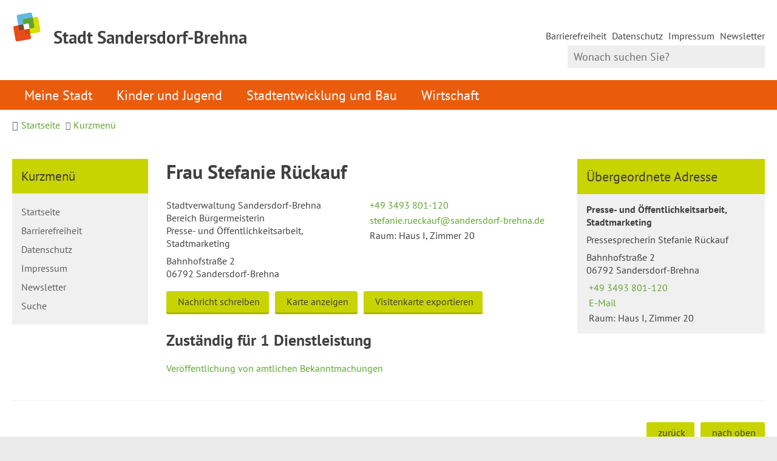

--- FILE ---
content_type: text/html; charset=ISO-8859-15
request_url: https://www.sandersdorf-brehna.de/index.php?&object=tx,3722.1.1&ModID=9&FID=3722.3.1&KatID=0&kuo=1&call=0&bn=0&sfname=0&sfkat=0&sfplz=0&sfort=0&k_sub=0&La=1
body_size: 9280
content:
<!DOCTYPE HTML>
<html lang="de" class="frontend">
<head>
	
	
	  	
	
	<meta charset="ISO-8859-15">
	<title>Frau Rückauf / Willkommen in der Stadt Sandersdorf-Brehna</title>
		<meta name="author" content="Willkommen in der Stadt Sandersdorf-Brehna">
	<meta name="copyright" content="Willkommen in der Stadt Sandersdorf-Brehna">
	<meta name="publisher" content="Willkommen in der Stadt Sandersdorf-Brehna">
	<meta name="designer" content="Advantic GmbH">
	<meta name="robots" content="noindex,follow">
	<meta name="viewport" content="width=device-width,initial-scale=1">
	<meta name="format-detection" content="telephone=no">
		
	
	<meta property="og:locale" content="de_DE">
	<meta property="og:site_name" content="Willkommen in der Stadt Sandersdorf-Brehna">
	<meta name="twitter:card" content="summary_large_image">
	
	
			<meta property="og:image" content="https://www.sandersdorf-brehna.de/layout/_default/assets/img/placeholder-1200x630.png">
		<meta property="og:image:alt" content="Willkommen in der Stadt Sandersdorf-Brehna">
		<meta name="twitter:image" content="https://www.sandersdorf-brehna.de/layout/_default/assets/img/placeholder-1200x630.png">
		<meta name="twitter:image:alt" content="Willkommen in der Stadt Sandersdorf-Brehna">
				<meta property="og:type" content="website">
				<meta property="og:title" content="Frau Rückauf">
		<meta name="twitter:title" content="Frau Rückauf">
		<meta property="og:url" content="https://www.sandersdorf-brehna.de/index.php?ModID=9&FID=3722.3.1&object=tx%2C3722.1.1&KatID=0&La=1&bn=0&call=0&k_sub=0&kuo=1&sfkat=0&sfname=0&sfort=0&sfplz=0">
		<meta name="twitter:url" content="https://www.sandersdorf-brehna.de/index.php?ModID=9&FID=3722.3.1&object=tx%2C3722.1.1&KatID=0&La=1&bn=0&call=0&k_sub=0&kuo=1&sfkat=0&sfname=0&sfort=0&sfplz=0">
	        <link rel="canonical" href="https://www.sandersdorf-brehna.de/index.php?ModID=9&FID=3722.3.1&object=tx%2C3722.1.1&KatID=0&La=1&bn=0&call=0&k_sub=0&kuo=1&sfkat=0&sfname=0&sfort=0&sfplz=0" />
    
	
	<link rel="stylesheet" href="/layout/_default/assets/js/slicknav/slicknav.min.css?__ts=1636356352">
	<link rel="stylesheet" href="/layout/_default/layout.css?__ts=1764165112">
			<link rel="stylesheet" media="screen" href="/layout/_default/assets/fonts/pt-sans.css">
		<style>
					html { font-size: 16px; font-size: max(16px, 1em); }
					.primary-bg-color, a.btn, button.btn, input.btn, .btn a, .main-navigation .nlv_1 ul::after, .submenu .nlv_1 > li > a, .randspalte h3, .randspalte h2, .randspalte h1, .widget-title, #datepicker_events .ui-state-active, .abc-list li a:hover, .abc-list li a:focus { background-color:#C8D400; color:#404040; }
			.randspalte h3, .randspalte h2, .randspalte h1, .widget-title { border-bottom:0; }
			input[type="submit"] { background-color:#C8D400 !important; color:#404040 !important; }
			.titelbild-pauseplay a i.fad, .titelbild-direction-nav li a i.fad, .titelbild-direction-nav li a.tab-focus i[class*="fa-"] { --fa-primary-color: #404040; --fa-secondary-color: #C8D400; }
			.titelbild .slogan.with-bg .slogan-title { color: #C8D400; background-color: #404040;  background-color: #404040DA; }
			.titelbild .ikiss_norel .slogan.with-bg .slogan-title, .titelbild .ikiss_norel .slogan.with-bg .slogan-title * { color: #C8D400 !important; }
			.titelbild .slogan.with-bg .slogan-text { color: #404040; background-color: #C8D400; }
			.titelbild .ikiss_norel .slogan.with-bg .slogan-text, .titelbild .ikiss_norel .slogan.with-bg .slogan-text * { color: #404040 !important;}
					.primary-text-color, .primary-bg-color a, .primary-bg-color *, .main-navigation .nlv_2 a, .site-footer a.btn, .site-footer .btn, .site-footer .btn a { color:#404040; }
					a, .linkcolor, .linkcolor a, .more, .list-topic, .page-topic { color:#5FA531; }
					html.frontend { background-color:#EAEAEA; }
					.secondary-bg-color { background-color:#EAEAEA; color:#444444; }
					.secondary-text-color, .secondary-bg-color a, .secondary-bg-color * { color:#444444; }
			</style>
	
	
	<link rel="apple-touch-icon" sizes="57x57" href="/layout/_default/assets/favicon/apple-icon-57x57.png?__ts=1674659829">
    <link rel="apple-touch-icon" sizes="60x60" href="/layout/_default/assets/favicon/apple-icon-60x60.png?__ts=1674659829">
    <link rel="apple-touch-icon" sizes="72x72" href="/layout/_default/assets/favicon/apple-icon-72x72.png?__ts=1674659829">
    <link rel="apple-touch-icon" sizes="76x76" href="/layout/_default/assets/favicon/apple-icon-76x76.png?__ts=1674659829">
    <link rel="apple-touch-icon" sizes="114x114" href="/layout/_default/assets/favicon/apple-icon-114x114.png?__ts=1674659829">
    <link rel="apple-touch-icon" sizes="120x120" href="/layout/_default/assets/favicon/apple-icon-120x120.png?__ts=1674659829">
    <link rel="apple-touch-icon" sizes="144x144" href="/layout/_default/assets/favicon/apple-icon-144x144.png?__ts=1674659829">
    <link rel="apple-touch-icon" sizes="152x152" href="/layout/_default/assets/favicon/apple-icon-152x152.png?__ts=1674659829">
    <link rel="apple-touch-icon" sizes="180x180" href="/layout/_default/assets/favicon/apple-icon-180x180.png?__ts=1674659829">
    <link rel="icon" type="image/png" sizes="192x192"  href="/layout/_default/assets/favicon/android-icon-192x192.png?__ts=1674659829">
    <link rel="icon" type="image/png" sizes="32x32" href="/layout/_default/assets/favicon/favicon-32x32.png?__ts=1674659829">
    <link rel="icon" type="image/png" sizes="96x96" href="/layout/_default/assets/favicon/favicon-96x96.png?__ts=1674659829">
    <link rel="icon" type="image/png" sizes="16x16" href="/layout/_default/assets/favicon/favicon-16x16.png?__ts=1674659829">
    <link rel="manifest" href="/layout/_default/assets/favicon/manifest.json?__ts=1674659829">
    <meta name="msapplication-TileColor" content="#ffffff">
    <meta name="msapplication-TileImage" content="/layout/_default/assets/favicon/ms-icon-144x144.png">
    <meta name="theme-color" content="#ffffff">
	
	
    <script src="/output/js/jquery/jquery-3.7.1.min.js"></script>
    <script src="/output/js/jquery/jquery-ui-1.14.1.min.js"></script>
    <link rel="stylesheet" media="screen" type="text/css" href="/output/js/jquery/jquery-ui.min.css"/>
    <script src="/output/js/jquery/mustache.min.js"></script>
    <script src="/output/js/jquery/jquery-migrate-3.5.2.min.js"></script>
    
    
    <link rel="stylesheet" href="/output/fonts/fontawesome-6/css/all.min.css">
	
	
	<script src="/output/js/ikiss/basic.min.js"></script>
	
	
	<script>document.addEventListener("touchstart", function(){}, true);</script>
	
	
	<script src="/layout/_default/assets/js/focus-within.js?__ts=1636356352"></script>
	
	
    <script async src="/output/js/eyeable/config/www.sandersdorf-brehna.de.js"></script>
    <script async src="/output/js/eyeable/public/js/eyeAble.js"></script>


	</head>
<body id="start" class=" folgeseite menuwidth-full jumbotronwidth-full superdropdown-menu">
	
	<div class="sr-jump hide-md">
		<ul aria-label="Sprungziele">
			<li><a href="#jump-content" title="direkt zum Inhalt springen">zum Inhalt</a></li>
			<li><a href="#jump-menu" title="direkt zum Hauptmen&uuml; springen">zum Hauptmen&uuml;</a></li>
			<li><a href="#jump-submenu" title="direkt zum Untermen&uuml; springen">zum Untermen&uuml;</a></li>			<li><a href="#jump-shortmenu" title="direkt zum Kurzmen&uuml; springen">zum Kurzmen&uuml;</a></li>
			<li><a href="javascript:document.getElementById('text').focus();" title="direkt zur Volltextsuche springen">zur Volltextsuche</a></li>
		</ul>
	</div>
	
	
			<script>
			if (navigator.cookieEnabled) {
				$(function() {
					var showCookieNote = ikiss_basic.getCookie('ikiss-cookie-note-off');
					if (showCookieNote !== false) return;
					$('#cookie-note').slideDown();
					$('#cookie-note-accept, #cookie-note-hide').click(function() {
						var setCk = ikiss_basic.setCookie, _paq = window._paq || [];
						setCk('ikiss-cookie-note-off', 1, 365);
						setCk('ikiss-cookie-msg');
						setCk('ikiss-tracking');
						_paq.push(['trackEvent', 'hideCookieNote', 'click']);
						$('#cookie-note').slideUp();
						if ($(this).attr('id') == 'cookie-note-accept') {
							_paq.push(['trackEvent', 'acceptTracking', 'click']);
							setCk('ikiss-tracking-on', 1, 365);
							window.location.reload();
						}
						if ($(this).attr('id') == 'cookie-note-hide') {
							setCk('ikiss-tracking-on');
							var allCk = document.cookie.split(';'), i=0, cCk;
							for (; i < allCk.length; i++) {
								cCk = allCk[i].trim();
								/^_pk_/g.test(cCk) && setCk(cCk.split('=')[0]);
							}
						}
					});
				});
			}
		</script>
		<div id="cookie-note" class="cookie-note bottom-left" data-ikiss-mfid="41.3722.1.1">
			<div class="pull-left">
							<p>Diese Website verwendet Cookies, die f&uuml;r den technischen Betrieb der Website notwendig sind und stets gesetzt werden.</p>
<p>Weitere Cookies werden nur mit Ihrer Zustimmung gesetzt, um statistische Daten zur Nutzung der Website in anonymisierter Form zu sammeln.</p>
<p><strong><a href="Datenschutz#Cookies">Mehr dazu in unserer Datenschutzerkl&auml;rung.</a></strong></p>
						</div>
			<div class="btn-row pull-right">
				<button id="cookie-note-hide" class="btn grayscale"><i class="far fa-times" aria-hidden="true"></i>Ablehnen</button><br class="hide"><button id="cookie-note-accept" class="btn"><i class="far fa-check" aria-hidden="true"></i>Zustimmen</button>
			</div>
		</div>
		
	<nav id="nav-mob" class="hide-lg" aria-label="Mobile Navigation"></nav>
	
	<header class="site-header">
		<div class="top wrapper">
			<div class="top-bar">
				<div class="row">
					<div class="logo headerheight column-2" data-ikiss-mfid="41.3722.1.1">
						<a href="/" title="Zur Startseite">
														<img src="/media/custom/3722_1_1_k.PNG?1637849766" alt="" />
														<span class="headerheight">
							<strong>Stadt Sandersdorf-Brehna</strong>							</span>
													</a>
					</div>
					<div class="header-right headerheight column-2 text-right">
					<div class="inner">
						<strong id="jump-shortmenu" class="sr-only">Kurzmen&uuml;</strong>
						<nav class="quickmenu hide-sm nav-h" aria-label="Kurzmen&uuml;">
							<div id="socialmedia">
    							 <a href="https://www.facebook.com/aussandersdorfundbrehna" target="_blank"><i class="fa-brands fa-facebook"></i></a> <a href="https://www.instagram.com/sandersdorfbrehna/" target="_blank"><i class="fa-brands fa-instagram"></i></a> <a href="https://www.youtube.com/@stadtsandersdorf-brehna925" target="_blank"><i class="fa-brands fa-youtube"></i></a>							</div>
							
	<ul>
		<li class="npt_off npt_first"><a href="/Kurzmen%C3%BC/Barrierefreiheit/" class="nlk_off npt_first">Barrierefreiheit</a></li>
		<li class="npt_off childs"><a href="/Kurzmen%C3%BC/Datenschutz/" class="nlk_off childs">Datenschutz</a></li>
		<li class="npt_off"><a href="/Kurzmen%C3%BC/Impressum/" class="nlk_off">Impressum</a></li>
		<li class="npt_off npt_last"><a href="/Kurzmen%C3%BC/Newsletter/" class="nlk_off npt_last">Newsletter</a></li>
	</ul>
 
						</nav>
						<div class="suche" role="search">
							<strong id="jump-search" class="sr-only">Volltextsuche</strong>
							<form name="suchform" action="/" method="get">
								
								<input name="NavID" value="3722.11" type="hidden"> 
								<label for="text" class="sr-only">Wonach suchen Sie?</label>
								<input name="such" id="text" placeholder="Wonach suchen Sie?" type="text">
								<button type="submit" class="submit" title="Suchen"><i class="far fa-search fa-fw" aria-hidden="true"></i><span class="sr-only">Suchen</span></button>
							</form>
						</div>
					</div>
					</div>
				</div>
			</div>
		</div>
		<div class="masthead wrapper">
			<div class="main-navigation hide-md primary-bg-color transparent">
				<div class="wrapper">
					<strong id="jump-menu" class="sr-only">Hauptmen&uuml;</strong>
					<nav id="nav" aria-label="Hauptnavigation">
						
	<ul id="rid_0" class="nlv_1">
		<li id="nlt_3722_2" class="npt_off npt_first childs"><a href="/Meine-Stadt/" id="nid_3722_2" class="nlk_off npt_first childs">Meine Stadt</a>
		<ul id="rid_3722_2" class="nlv_2">
			<li id="nlt_3722_69" class="npt_off npt_first childs"><a href="/Meine-Stadt/Stadt-Land-Kultur/" id="nid_3722_69" class="nlk_off npt_first childs">Stadt, Land, Kultur</a>
			<ul id="rid_3722_69" class="nlv_3">
				<li id="nlt_3722_75" class="npt_off npt_first"><a href="/Meine-Stadt/Stadt-Land-Kultur/Stadtgeschichte/" id="nid_3722_75" class="nlk_off npt_first">Stadtgeschichte</a></li>
				<li id="nlt_3722_14" class="npt_off"><a href="/Meine-Stadt/Stadt-Land-Kultur/Ortschaften/" id="nid_3722_14" class="nlk_off">Ortschaften</a>				</li>
				<li id="nlt_3722_46" class="npt_off"><a href="/Meine-Stadt/Stadt-Land-Kultur/Gemeindezentren/" id="nid_3722_46" class="nlk_off">Gemeindezentren</a></li>
				<li id="nlt_3722_102" class="npt_off childs"><a href="/Meine-Stadt/Stadt-Land-Kultur/Mehrgenerationentreff/" id="nid_3722_102" class="nlk_off childs">Mehrgenerationentreff</a>
				<ul id="rid_3722_102" class="nlv_4">
					<li id="nlt_3722_132" class="npt_off npt_first npt_last"><a href="/Meine-Stadt/Stadt-Land-Kultur/Mehrgenerationentreff/Veranstaltungen/" id="nid_3722_132" class="nlk_off npt_first npt_last">Veranstaltungen</a></li>
				</ul>
				</li>
				<li id="nlt_3722_54" class="npt_off"><a href="/Meine-Stadt/Stadt-Land-Kultur/Bibliotheken/" id="nid_3722_54" class="nlk_off">Bibliotheken</a></li>
				<li id="nlt_3722_15" class="npt_off childs"><a href="/Meine-Stadt/Stadt-Land-Kultur/Veranstaltungen/" id="nid_3722_15" class="nlk_off childs">Veranstaltungen</a>
				<ul id="rid_3722_15" class="nlv_4">
					<li id="nlt_3722_116" class="npt_off npt_first"><a href="/Meine-Stadt/Stadt-Land-Kultur/Veranstaltungen/Hello-Baby/" id="nid_3722_116" class="nlk_off npt_first">Hello Baby</a></li>
					<li id="nlt_3722_126" class="npt_off"><a href="/Meine-Stadt/Stadt-Land-Kultur/Veranstaltungen/Schl%C3%BCssel%C3%BCbergabe/" id="nid_3722_126" class="nlk_off">Schlüsselübergabe</a></li>
					<li id="nlt_3722_129" class="npt_off"><a href="/Meine-Stadt/Stadt-Land-Kultur/Veranstaltungen/Karnevalsumzug/" id="nid_3722_129" class="nlk_off">Karnevalsumzug</a></li>
					<li id="nlt_3722_134" class="npt_off"><a href="/Meine-Stadt/Stadt-Land-Kultur/Veranstaltungen/Ortsjubil%C3%A4um-Sandersdorf-2025/" id="nid_3722_134" class="nlk_off">Ortsjubiläum Sandersdorf 2025</a></li>
					<li id="nlt_3722_135" class="npt_off"><a href="/Meine-Stadt/Stadt-Land-Kultur/Veranstaltungen/Stadtgala-/" id="nid_3722_135" class="nlk_off">Stadtgala </a></li>
					<li id="nlt_3722_149" class="npt_off"><a href="/Meine-Stadt/Stadt-Land-Kultur/Veranstaltungen/Stadtfest/" id="nid_3722_149" class="nlk_off">Stadtfest</a></li>
					<li id="nlt_3722_136" class="npt_off"><a href="/Meine-Stadt/Stadt-Land-Kultur/Veranstaltungen/Job-und-Ausbildungsmesse/" id="nid_3722_136" class="nlk_off">Job- und Ausbildungsmesse</a></li>
					<li id="nlt_3722_117" class="npt_off"><a href="/Meine-Stadt/Stadt-Land-Kultur/Veranstaltungen/Unternehmerstammtisch/" id="nid_3722_117" class="nlk_off">Unternehmerstammtisch</a></li>
					<li id="nlt_3722_144" class="npt_off"><a href="/Meine-Stadt/Stadt-Land-Kultur/Veranstaltungen/Ostereiersuche/" id="nid_3722_144" class="nlk_off">Ostereiersuche</a></li>
					<li id="nlt_3722_115" class="npt_off"><a href="/Meine-Stadt/Stadt-Land-Kultur/Veranstaltungen/Weinfr%C3%BChling-/" id="nid_3722_115" class="nlk_off">Weinfrühling </a></li>
					<li id="nlt_3722_127" class="npt_off npt_last"><a href="/Meine-Stadt/Stadt-Land-Kultur/Veranstaltungen/Weihnachtsmarkt/" id="nid_3722_127" class="nlk_off npt_last">Weihnachtsmarkt</a></li>
				</ul>
				</li>
				<li id="nlt_3722_42" class="npt_off"><a href="/Meine-Stadt/Stadt-Land-Kultur/Essen-und-%C3%9Cbernachten/" id="nid_3722_42" class="nlk_off">Essen und Übernachten</a></li>
				<li id="nlt_3722_41" class="npt_off"><a href="/Meine-Stadt/Stadt-Land-Kultur/Badesee-und-Freibad/" id="nid_3722_41" class="nlk_off">Badesee und Freibad</a></li>
				<li id="nlt_3722_73" class="npt_off"><a href="/Meine-Stadt/Stadt-Land-Kultur/Sehensw%C3%BCrdigkeiten/" id="nid_3722_73" class="nlk_off">Sehenswürdigkeiten</a>				</li>
				<li id="nlt_3722_52" class="npt_off childs"><a href="/Meine-Stadt/Stadt-Land-Kultur/Vereine/" id="nid_3722_52" class="nlk_off childs">Vereine</a>
				<ul id="rid_3722_52" class="nlv_4">
					<li id="nlt_3722_93" class="npt_off npt_first"><a href="/Meine-Stadt/Stadt-Land-Kultur/Vereine/Sportpl%C3%A4tze-und-Sporthallen/" id="nid_3722_93" class="nlk_off npt_first">Sportplätze und Sporthallen</a></li>
					<li id="nlt_3722_68" class="npt_off"><a href="/Meine-Stadt/Stadt-Land-Kultur/Vereine/Hallenbelegung/" id="nid_3722_68" class="nlk_off">Hallenbelegung</a></li>
					<li id="nlt_3722_128" class="npt_off npt_last"><a href="/Meine-Stadt/Stadt-Land-Kultur/Vereine/Brauchtumsmittel-und-weiteres-Wissenswertes/" id="nid_3722_128" class="nlk_off npt_last">Brauchtumsmittel und weiteres Wissenswertes</a></li>
				</ul>
				</li>
				<li id="nlt_3722_80" class="npt_off"><a href="/Meine-Stadt/Stadt-Land-Kultur/Partnerstadt-Semoy/" id="nid_3722_80" class="nlk_off">Partnerstadt Semoy</a></li>
				<li id="nlt_3722_112" class="npt_off npt_last"><a href="/Meine-Stadt/Stadt-Land-Kultur/Ausl%C3%A4ndische-Mitb%C3%BCrger/" id="nid_3722_112" class="nlk_off npt_last">Ausländische Mitbürger</a></li>
			</ul>
			</li>
			<li id="nlt_3722_12" class="npt_off childs"><a href="/Meine-Stadt/Mein-Rathaus-online/" id="nid_3722_12" class="nlk_off childs">Mein Rathaus online</a>
			<ul id="rid_3722_12" class="nlv_3">
				<li id="nlt_3722_59" class="npt_off npt_first"><a href="/Meine-Stadt/Mein-Rathaus-online/B%C3%BCrgermeisterin/" id="nid_3722_59" class="nlk_off npt_first">Bürgermeisterin</a></li>
				<li id="nlt_3722_56" class="npt_off"><a href="/Meine-Stadt/Mein-Rathaus-online/Stadtverwaltung-%C3%9Cbersicht/" id="nid_3722_56" class="nlk_off">Stadtverwaltung Übersicht</a></li>
				<li id="nlt_3722_61" class="npt_off"><a href="/Meine-Stadt/Mein-Rathaus-online/Stadtrat-Aussch%C3%BCsse-und-Ratsinformation/" id="nid_3722_61" class="nlk_off">Stadtrat, Ausschüsse und Ratsinformation</a></li>
				<li id="nlt_3722_66" class="npt_off"><a href="/Meine-Stadt/Mein-Rathaus-online/Amtliche-Bekanntmachungen/" id="nid_3722_66" class="nlk_off">Amtliche Bekanntmachungen</a></li>
				<li id="nlt_3722_159" class="npt_off childs"><a href="/Meine-Stadt/Mein-Rathaus-online/Online-Services/" id="nid_3722_159" class="nlk_off childs">Online-Services</a>
				<ul id="rid_3722_159" class="nlv_4">
					<li id="nlt_3722_160" class="npt_off npt_first npt_last"><a href="/Meine-Stadt/Mein-Rathaus-online/Online-Services/Online-Dienste/" id="nid_3722_160" class="nlk_off npt_first npt_last">Online-Dienste</a></li>
				</ul>
				</li>
				<li id="nlt_3722_58" class="npt_off"><a href="/Meine-Stadt/Mein-Rathaus-online/Was-erledige-ich-wo-/" id="nid_3722_58" class="nlk_off">Was erledige ich wo?</a>				</li>
				<li id="nlt_3722_67" class="npt_off"><a href="/Meine-Stadt/Mein-Rathaus-online/Ordnungsverwaltung-informiert/" id="nid_3722_67" class="nlk_off">Ordnungsverwaltung informiert</a></li>
				<li id="nlt_3722_96" class="npt_off childs"><a href="/Meine-Stadt/Mein-Rathaus-online/Einwohnermeldeamt-informiert/" id="nid_3722_96" class="nlk_off childs">Einwohnermeldeamt informiert</a>
				<ul id="rid_3722_96" class="nlv_4">
					<li id="nlt_3722_138" class="npt_off npt_first npt_last"><a href="/redirect.phtml?extlink=1&amp;La=1&amp;url_fid=3722.21.1" target="_blank" id="nid_3722_138" class="nlk_off npt_first npt_last">Online Terminvergabe</a></li>
				</ul>
				</li>
				<li id="nlt_3722_55" class="npt_off"><a href="/Meine-Stadt/Mein-Rathaus-online/Ortsrecht/" id="nid_3722_55" class="nlk_off">Ortsrecht</a></li>
				<li id="nlt_3722_57" class="npt_off"><a href="/Meine-Stadt/Mein-Rathaus-online/Amtsblatt/" id="nid_3722_57" class="nlk_off">Amtsblatt</a></li>
				<li id="nlt_3722_62" class="npt_off"><a href="/Meine-Stadt/Mein-Rathaus-online/Stellenangebote-Stellenportal/" id="nid_3722_62" class="nlk_off">Stellenangebote / Stellenportal</a></li>
				<li id="nlt_3722_64" class="npt_off"><a href="/Meine-Stadt/Mein-Rathaus-online/B%C3%BCrgermelder/" id="nid_3722_64" class="nlk_off">Bürgermelder</a></li>
				<li id="nlt_3722_123" class="npt_off"><a href="/Meine-Stadt/Mein-Rathaus-online/Fundb%C3%BCro/" id="nid_3722_123" class="nlk_off">Fundbüro</a></li>
				<li id="nlt_3722_140" class="npt_off"><a href="/Meine-Stadt/Mein-Rathaus-online/Newsletter/" id="nid_3722_140" class="nlk_off">Newsletter</a>				</li>
				<li id="nlt_3722_148" class="npt_off npt_last"><a href="/Meine-Stadt/Mein-Rathaus-online/Was-passiert-im-Rathaus-/" id="nid_3722_148" class="nlk_off npt_last">Was passiert im Rathaus?</a></li>
			</ul>
			</li>
			<li id="nlt_3722_13" class="npt_off npt_last childs"><a href="/Meine-Stadt/B%C3%BCrgerthemen/" id="nid_3722_13" class="nlk_off npt_last childs">Bürgerthemen</a>
			<ul id="rid_3722_13" class="nlv_3">
				<li id="nlt_3722_120" class="npt_off npt_first childs"><a href="/Meine-Stadt/B%C3%BCrgerthemen/B%C3%A4ume/" id="nid_3722_120" class="nlk_off npt_first childs">Bäume</a>
				<ul id="rid_3722_120" class="nlv_4">
					<li id="nlt_3722_97" class="npt_off npt_first npt_last"><a href="/Meine-Stadt/B%C3%BCrgerthemen/B%C3%A4ume/Baumpaten/" id="nid_3722_97" class="nlk_off npt_first npt_last">Baumpaten</a></li>
				</ul>
				</li>
				<li id="nlt_3722_137" class="npt_off"><a href="/Meine-Stadt/B%C3%BCrgerthemen/Ehrenbuch/" id="nid_3722_137" class="nlk_off">Ehrenbuch</a></li>
				<li id="nlt_3722_45" class="npt_off childs"><a href="/Meine-Stadt/B%C3%BCrgerthemen/Feuerwehr/" id="nid_3722_45" class="nlk_off childs">Feuerwehr</a>
				<ul id="rid_3722_45" class="nlv_4">
					<li id="nlt_3722_70" class="npt_off npt_first"><a href="/Meine-Stadt/B%C3%BCrgerthemen/Feuerwehr/Kinder-und-Jugendfeuerwehren/" id="nid_3722_70" class="nlk_off npt_first">Kinder- und Jugendfeuerwehren</a></li>
					<li id="nlt_3722_71" class="npt_off"><a href="/Meine-Stadt/B%C3%BCrgerthemen/Feuerwehr/Fuhrpark-und-Technik/" id="nid_3722_71" class="nlk_off">Fuhrpark und Technik</a></li>
					<li id="nlt_3722_72" class="npt_off"><a href="/Meine-Stadt/B%C3%BCrgerthemen/Feuerwehr/Aktuelles-aus-den-Wehren/" id="nid_3722_72" class="nlk_off">Aktuelles aus den Wehren</a></li>
					<li id="nlt_3722_98" class="npt_off npt_last"><a href="/Meine-Stadt/B%C3%BCrgerthemen/Feuerwehr/Partner-der-Feuerwehr/" id="nid_3722_98" class="nlk_off npt_last">Partner der Feuerwehr</a></li>
				</ul>
				</li>
				<li id="nlt_3722_50" class="npt_off"><a href="/Meine-Stadt/B%C3%BCrgerthemen/Friedhof/" id="nid_3722_50" class="nlk_off">Friedhof</a></li>
				<li id="nlt_3722_161" class="npt_off"><a href="/Meine-Stadt/B%C3%BCrgerthemen/Fundtiere/" id="nid_3722_161" class="nlk_off">Fundtiere</a></li>
				<li id="nlt_3722_95" class="npt_off"><a href="/Meine-Stadt/B%C3%BCrgerthemen/Gesundheit/" id="nid_3722_95" class="nlk_off">Gesundheit</a></li>
				<li id="nlt_3722_48" class="npt_off"><a href="/Meine-Stadt/B%C3%BCrgerthemen/Heiraten/" id="nid_3722_48" class="nlk_off">Heiraten</a></li>
				<li id="nlt_3722_131" class="npt_off"><a href="/Meine-Stadt/B%C3%BCrgerthemen/Hinweisgeber/" id="nid_3722_131" class="nlk_off">Hinweisgeber</a></li>
				<li id="nlt_3722_49" class="npt_off"><a href="/Meine-Stadt/B%C3%BCrgerthemen/Hunde/" id="nid_3722_49" class="nlk_off">Hunde</a></li>
				<li id="nlt_3722_113" class="npt_off"><a href="/Meine-Stadt/B%C3%BCrgerthemen/Informatives/" id="nid_3722_113" class="nlk_off">Informatives</a></li>
				<li id="nlt_3722_107" class="npt_off"><a href="/Meine-Stadt/B%C3%BCrgerthemen/Lebenshilfe-/" id="nid_3722_107" class="nlk_off">Lebenshilfe </a></li>
				<li id="nlt_3722_47" class="npt_off"><a href="/Meine-Stadt/B%C3%BCrgerthemen/Senioren/" id="nid_3722_47" class="nlk_off">Senioren</a></li>
				<li id="nlt_3722_44" class="npt_off"><a href="/Meine-Stadt/B%C3%BCrgerthemen/Stadtarchiv/" id="nid_3722_44" class="nlk_off">Stadtarchiv</a></li>
				<li id="nlt_3722_118" class="npt_off"><a href="/Meine-Stadt/B%C3%BCrgerthemen/Versorgung/" id="nid_3722_118" class="nlk_off">Versorgung</a></li>
				<li id="nlt_3722_63" class="npt_off npt_last"><a href="/Meine-Stadt/B%C3%BCrgerthemen/Wahlen/" id="nid_3722_63" class="nlk_off npt_last">Wahlen</a></li>
			</ul>
			</li>
		</ul>
		</li>
		<li id="nlt_3722_3" class="npt_off childs"><a href="/Kinder-und-Jugend/" id="nid_3722_3" class="nlk_off childs">Kinder und Jugend</a>
		<ul id="rid_3722_3" class="nlv_2">
			<li id="nlt_3722_90" class="npt_off npt_first childs"><a href="/Kinder-und-Jugend/Kindertageseinrichtungen/" id="nid_3722_90" class="nlk_off npt_first childs">Kindertageseinrichtungen</a>
			<ul id="rid_3722_90" class="nlv_3">
				<li id="nlt_3722_17" class="npt_off npt_first"><a href="/Kinder-und-Jugend/Kindertageseinrichtungen/Kindertagesst%C3%A4tten/" id="nid_3722_17" class="nlk_off npt_first">Kindertagesstätten</a></li>
				<li id="nlt_3722_65" class="npt_off"><a href="/Kinder-und-Jugend/Kindertageseinrichtungen/Horte/" id="nid_3722_65" class="nlk_off">Horte</a></li>
				<li id="nlt_3722_18" class="npt_off"><a href="/Kinder-und-Jugend/Kindertageseinrichtungen/Digitale-Elterninfos/" id="nid_3722_18" class="nlk_off">Digitale Elterninfos</a></li>
				<li id="nlt_3722_20" class="npt_off"><a href="/Kinder-und-Jugend/Kindertageseinrichtungen/Formulare-und-Antr%C3%A4ge/" id="nid_3722_20" class="nlk_off">Formulare und Anträge</a></li>
				<li id="nlt_3722_130" class="npt_off npt_last"><a href="/Kinder-und-Jugend/Kindertageseinrichtungen/Gemeindeelternvertretung/" id="nid_3722_130" class="nlk_off npt_last">Gemeindeelternvertretung</a></li>
			</ul>
			</li>
			<li id="nlt_3722_19" class="npt_off"><a href="/Kinder-und-Jugend/Schulen/" id="nid_3722_19" class="nlk_off">Schulen</a></li>
			<li id="nlt_3722_91" class="npt_off"><a href="/Kinder-und-Jugend/Jugendbeirat/" id="nid_3722_91" class="nlk_off">Jugendbeirat</a></li>
			<li id="nlt_3722_92" class="npt_off npt_last"><a href="/Kinder-und-Jugend/Freizeittreff/" id="nid_3722_92" class="nlk_off npt_last">Freizeittreff</a></li>
		</ul>
		</li>
		<li id="nlt_3722_4" class="npt_off childs"><a href="/Stadtentwicklung-und-Bau/" id="nid_3722_4" class="nlk_off childs">Stadtentwicklung und Bau</a>
		<ul id="rid_3722_4" class="nlv_2">
			<li id="nlt_3722_25" class="npt_off npt_first"><a href="/Stadtentwicklung-und-Bau/Aktuelle-Bauprojekte/" id="nid_3722_25" class="nlk_off npt_first">Aktuelle Bauprojekte</a></li>
			<li id="nlt_3722_79" class="npt_off"><a href="/Stadtentwicklung-und-Bau/F%C3%B6rdermittelprojekte/" id="nid_3722_79" class="nlk_off">Fördermittelprojekte</a></li>
			<li id="nlt_3722_23" class="npt_off"><a href="/Stadtentwicklung-und-Bau/Bebauungspl%C3%A4ne/" id="nid_3722_23" class="nlk_off">Bebauungspläne</a></li>
			<li id="nlt_3722_24" class="npt_off"><a href="/Stadtentwicklung-und-Bau/Aufgrabungsgenehmigung-online-beantragen/" id="nid_3722_24" class="nlk_off">Aufgrabungsgenehmigung online beantragen</a></li>
			<li id="nlt_3722_26" class="npt_off"><a href="/Stadtentwicklung-und-Bau/Ausschreibungen-Vergaben-%C3%96ffentlichkeit/" id="nid_3722_26" class="nlk_off">Ausschreibungen / Vergaben / Öffentlichkeit</a></li>
			<li id="nlt_3722_51" class="npt_off"><a href="/Stadtentwicklung-und-Bau/Stadtentwicklung-und-Beteiligungen/" id="nid_3722_51" class="nlk_off">Stadtentwicklung und Beteiligungen</a>			</li>
			<li id="nlt_3722_53" class="npt_off"><a href="/Stadtentwicklung-und-Bau/Integriertes-Stadt-Entwicklungs-Konzept-ISEK-vormals-IGEK-/" id="nid_3722_53" class="nlk_off">Integriertes Stadt-Entwicklungs-Konzept (ISEK vormals IGEK)</a></li>
			<li id="nlt_3722_110" class="npt_off npt_last"><a href="/Stadtentwicklung-und-Bau/Amtliche-Bekanntmachungen-nach-Baugesetzbuch/" id="nid_3722_110" class="nlk_off npt_last">Amtliche Bekanntmachungen nach Baugesetzbuch</a></li>
		</ul>
		</li>
		<li id="nlt_3722_5" class="npt_off npt_last childs"><a href="/Wirtschaft/" id="nid_3722_5" class="nlk_off npt_last childs">Wirtschaft</a>
		<ul id="rid_3722_5" class="nlv_2">
			<li id="nlt_3722_27" class="npt_off npt_first childs"><a href="/Wirtschaft/Wirtschaftsstandort/" id="nid_3722_27" class="nlk_off npt_first childs">Wirtschaftsstandort</a>
			<ul id="rid_3722_27" class="nlv_3">
				<li id="nlt_3722_28" class="npt_off npt_first"><a href="/Wirtschaft/Wirtschaftsstandort/Standortprofil/" id="nid_3722_28" class="nlk_off npt_first">Standortprofil</a></li>
				<li id="nlt_3722_30" class="npt_off npt_last"><a href="/Wirtschaft/Wirtschaftsstandort/Gewerbestandorte/" id="nid_3722_30" class="nlk_off npt_last">Gewerbestandorte</a></li>
			</ul>
			</li>
			<li id="nlt_3722_109" class="npt_off"><a href="/Wirtschaft/Aktuelles/" id="nid_3722_109" class="nlk_off">Aktuelles</a></li>
			<li id="nlt_3722_29" class="npt_off"><a href="/Wirtschaft/Branchenguide/" id="nid_3722_29" class="nlk_off">Branchenguide</a></li>
			<li id="nlt_3722_124" class="npt_off"><a href="/Wirtschaft/Existenzgr%C3%BCnder/" id="nid_3722_124" class="nlk_off">Existenzgründer</a></li>
			<li id="nlt_3722_111" class="npt_off"><a href="/Wirtschaft/Unternehmerstammtisch/" id="nid_3722_111" class="nlk_off">Unternehmerstammtisch</a></li>
			<li id="nlt_3722_125" class="npt_off"><a href="/Wirtschaft/Wirtschaftskonferenz/" id="nid_3722_125" class="nlk_off">Wirtschaftskonferenz</a></li>
			<li id="nlt_3722_133" class="npt_off npt_last"><a href="/Wirtschaft/Job-und-Ausbildungsmesse/" id="nid_3722_133" class="nlk_off npt_last">Job- und Ausbildungsmesse</a>			</li>
		</ul>
		</li>
	</ul>
 
					</nav>
				</div>
			</div>
		</div>
				<nav class="breadcrumb">
			<div class="wrapper">
				<ol aria-label="Navigationspfad">
		<li class="npt_off npt_first"><a href="/Kurzmen%C3%BC/Startseite/" class="nlk_off npt_first">Startseite</a></li>
		<li class="npt_on npt_last childs"><a href="/Kurzmen%C3%BC/Startseite/" class="nlk_on npt_last childs">Kurzmenü</a></li>
</ol>
			</div>
		</nav>
			</header>
	
	<main class="site-main wrapper">
		 

<div class="row">
    
    
            <div class="hide-md column-5">
            <strong id="jump-submenu" class="sr-only">Untermen&uuml;</strong>
            <nav class="submenu">
                
	<ul class="nlv_1">
		<li class="npt_on npt_first npt_last childs"><a href="/Kurzmen%C3%BC/Startseite/" class="nlk_on npt_first npt_last childs">Kurzmenü</a>
		<ul class="nlv_2">
			<li class="npt_off npt_first"><a href="/Kurzmen%C3%BC/Startseite/" class="nlk_off npt_first">Startseite</a></li>
			<li class="npt_off"><a href="/Kurzmen%C3%BC/Barrierefreiheit/" class="nlk_off">Barrierefreiheit</a></li>
			<li class="npt_off childs"><a href="/Kurzmen%C3%BC/Datenschutz/" class="nlk_off childs">Datenschutz</a></li>
			<li class="npt_off"><a href="/Kurzmen%C3%BC/Impressum/" class="nlk_off">Impressum</a></li>
			<li class="npt_off"><a href="/Kurzmen%C3%BC/Newsletter/" class="nlk_off">Newsletter</a></li>
			<li class="npt_off npt_last"><a href="/Kurzmen%C3%BC/Suche/" class="nlk_off npt_last">Suche</a></li>
		</ul>
		</li>
	</ul>
            </nav>
        </div>
        <div class="column-md-1 column-4x5">
            <div class="row">
                    
                
                <div class="main-content column-1">
                    <strong id="jump-content" class="sr-only">Inhalt</strong>
                    <form id="SFm" name="SFm" rel="nofollow" action="/Kurzmen%C3%BC/index.php" method="get" target="_self" style="display:inline">
<input type="hidden" name="ModID" value="9">
<input type="hidden" name="object" value="tx,3722.1.1">
<input type="hidden" name="La" value="1">
<input type="hidden" name="NavID" value="3722.7"></form><div class="adressen row">
    <div class="column-2x3">
        
        <h1 class="page-title">Frau Stefanie R&uuml;ckauf</h1>
        
                  <div class="result-list">
                  
<li>
            <div data-ikiss-mfid="9.3722.3.1">
                    
                <div class="row">
                    
                    
                                        
                    
                    <div class="column-1">
                        <div class="list-text">
                                                             <div class="row">
                                    <div class="column-2">
                                                                              
                                                <p>
                                                    Stadtverwaltung Sandersdorf-Brehna<br>  Bereich B&uuml;rgermeisterin<br> Presse- und &Ouml;ffentlichkeitsarbeit, Stadtmarketing<br>                                                 </p>
                                                                                          <p>
                                                Bahnhofstra&szlig;e&nbsp;2<br>  06792&nbsp;Sandersdorf-Brehna<br>                                            </p>
                                                                             </div>
                                    <div class="column-2">
                                                                         <ul class="com-list">
                                                                                                    <li>
                                                         
                                                            <a href="tel:+493493801-120" title="Anrufen"><i class="fas fa-phone-alt fa-fw rs_skip" aria-hidden="true" title="Telefon"></i><span class="sr-only">Telefon: </span>+49 3493 801-120</a>                                                     </li>
                                                                                                    <li>
                                                         
                                                            <a href="mailto:stefanie.rueckauf@sandersdorf-brehna.de" title="E-Mail schreiben"><i class="fas fa-envelope fa-fw rs_skip" aria-hidden="true" title="E-Mail"></i><span class="sr-only">E-Mail: </span>stefanie.rueckauf@sandersdorf-brehna.de</a>                                                     </li>
                                                                                                    <li>
                                                         
                                                            <i class="fas fa-door-open fa-fw rs_skip" aria-hidden="true" title="Raum"></i>Raum: Haus I, Zimmer 20                                                     </li>
                                                                                            </ul>
                                                                             </div>
                                </div>
                                                             <p><!--
                                                                                             --><a href="/Kurzmen%C3%BC/index.php?object=tx,3722.1.1&amp;ModID=9&amp;NavID=3722.7&amp;La=1&amp;FID=3722.3.1&amp;mt_step=contact&amp;to_id=3722.3.1" title="Nachricht per Kontaktformular schreiben" class="btn"><i aria-hidden="true" class="fal fa-pencil"></i>Nachricht schreiben</a><!--
                                                                                                        --><a href="https://www.google.de/maps?t=m&amp;hl=de&amp;q=Bahnhofstra%C3%9Fe+2%2C+06792+Sandersdorf-Brehna" class="btn" target="_blank" title="Externer Link: Google Maps"><i aria-hidden="true" class="fal fa-map-marker-alt"></i>Karte anzeigen</a><!--
                                                                                                   --><a href="/output/options.php?call=vcard&amp;ModID=9&amp;La=1&amp;FID=3722.3.1" class="btn" title="Adresse als Visitenkarte exportieren"><i aria-hidden="true" class="fal fa-address-card"></i>Visitenkarte exportieren</a><!--
                                                                         --></p>
                                                        
                        </div>
                    </div>
                    
                </div>
                
            </div>
    </li>        </div>
        
        
                         <div class="accordion">
                
                
                                          <h2>Zust&auml;ndig f&uuml;r 1 Dienstleistung</h2>
	<ul class="unstyled-list" id="liste_1">
					<li><a href="/index.php?object=tx,3722.2.1&amp;ModID=10&amp;FID=3722.1026.1&amp;kuo=1" data-ikiss-mfid="10.3722.1026.1">Ver&ouml;ffentlichung von amtlichen Bekanntmachungen</a></li>
			</ul>
                                     
            </div>
            </div>
    
    
            <div id="jump-aside" class="randspalte column-3">
            <h2 class="sr-only">Weitere Informationen</h2>
            
            
                              <div class="widget adressen" id="randspalte-adr"> 
                    <h3 class="primary-bg-color">&Uuml;bergeordnete Adresse</h3>
          
            <div class="result-list">
               
<div>
			<div class="overlay" data-ikiss-mfid="9.3722.301.1">
			<a class="overlay-link" href="/Kurzmen%C3%BC/index.php?object=tx,3722.1.1&amp;ModID=9&amp;NavID=3722.7&amp;La=1&amp;FID=3722.301.1" title="Presse- und &Ouml;ffentlichkeitsarbeit, Stadtmarketing"></a>
			<div class="overlay-content">
					
				<div class="list-text">
					<h4 class="list-title">Presse- und &Ouml;ffentlichkeitsarbeit, Stadtmarketing</h4>
					
					
											<p>
							Pressesprecherin Stefanie R&uuml;ckauf<br>						</p>
											<p>
							Bahnhofstra&szlig;e&nbsp;2<br>06792&nbsp;Sandersdorf-Brehna<br>						</p>
												<ul class="com-list">
																		<li>
											 
												<a href="tel:+493493801-120" title="Anrufen"><i class="fas fa-phone-alt fa-fw rs_skip" aria-hidden="true" title="Telefon"></i><span class="sr-only">Telefon: </span>+49 3493 801-120</a>										</li>
																			<li>
											 
												<a href="mailto:stefanie.rueckauf@sandersdorf-brehna.de" title="E-Mail schreiben"><i class="fas fa-envelope fa-fw rs_skip" aria-hidden="true" title="E-Mail"></i><span class="sr-only">E-Mail: </span>E-Mail</a>										</li>
																			<li>
											 
												<i class="fas fa-door-open fa-fw rs_skip" aria-hidden="true" title="Raum"></i>Raum: Haus I, Zimmer 20										</li>
																</ul>
										</div>
				
				</div>
		</div>
	</div>  </div>    </div>
                

            
        </div>
    </div>                </div>
                
                
                             </div>
        </div>
    </div>


<div class="bottom-controls clearfix">
    <div class="pull-right">
        <a href="javascript:history.back()" class="btn" title="zur vorherigen Seite"><i class="far fa-arrow-left" aria-hidden="true"></i>zur&uuml;ck</a><br class="hide"><a href="#start" class="btn" title="zum Seitenanfang"><i class="far fa-arrow-up" aria-hidden="true"></i>nach oben</a>
    </div>
</div> 
	</main>
    <div>
		<div class="widget custom-text" data-ikiss-mfid="7.3722.18407.1">
			<div style="display:inline"> 


<div class="upper-footer">
<div class="site-main wrapper">
<ul class="unstyled-list">
    <li class="inline">Seite empfehlen: </li>
    <li class="inline"><a href="https://twitter.com/intent/tweet?url=https%3A%2F%2Fwww.sandersdorf-brehna.de%2Findex.php%3FModID%3D9%26FID%3D3722.3.1%26object%3Dtx%252C3722.1.1%26KatID%3D0%26La%3D1%26bn%3D0%26call%3D0%26k_sub%3D0%26kuo%3D1%26sfkat%3D0%26sfname%3D0%26sfort%3D0%26sfplz%3D0" target="_blank" rel="nofollow" title="Twitter" aria-hidden="true"><i class="fa-brands fa-twitter"></i></a></li>
    <li class="inline"><a href="https://www.facebook.com/share.php?u=https%3A%2F%2Fwww.sandersdorf-brehna.de%2Findex.php%3FModID%3D9%26FID%3D3722.3.1%26object%3Dtx%252C3722.1.1%26KatID%3D0%26La%3D1%26bn%3D0%26call%3D0%26k_sub%3D0%26kuo%3D1%26sfkat%3D0%26sfname%3D0%26sfort%3D0%26sfplz%3D0" target="_blank" rel="nofollow" title="Facebook" aria-hidden="true"><i class="fa-brands fa-facebook"></i></a></li>
    <li class="inline"><a href="mailto:?subject=Schau%20mal%20auf%20sandersdorf-brehna.de:%20&amp;body=https%3A%2F%2Fwww.sandersdorf-brehna.de%2Findex.php%3FModID%3D9%26FID%3D3722.3.1%26object%3Dtx%252C3722.1.1%26KatID%3D0%26La%3D1%26bn%3D0%26call%3D0%26k_sub%3D0%26kuo%3D1%26sfkat%3D0%26sfname%3D0%26sfort%3D0%26sfplz%3D0" target="_blank" rel="nofollow" title="E-Mail" aria-hidden="true"><i class="fa fa-envelope"></i></a></li>
    <li class="inline"><a href="whatsapp://send?text=Schau%20mal%20auf%20sandersdorf-brehna.de%20vorbei:%20https%253A%252F%252Fwww.sandersdorf-brehna.de%252Findex.php%253FModID%253D9%2526FID%253D3722.3.1%2526object%253Dtx%25252C3722.1.1%2526KatID%253D0%2526La%253D1%2526bn%253D0%2526call%253D0%2526k_sub%253D0%2526kuo%253D1%2526sfkat%253D0%2526sfname%253D0%2526sfort%253D0%2526sfplz%253D0" target="_blank" rel="nofollow" title="WhatsApp" aria-hidden="true"><i class="fa-brands fa-whatsapp"></i></a></li>
</ul>
</div></div></div>		</div> 
	</div>
	<footer class="site-footer secondary-bg-color">

		<div class="wrapper">
							<div class="flex-row">
					
			<div class="flex-col-2">
				<h2>&Ouml;ffnungszeiten Rathaus Sandersdorf-Brehna und Rathaus Brehna</h2><div style="display:inline">
<p>Bahnhofstra&szlig;e 2<br>06792 Sandersdorf-Brehna</p>
<p>Bitterfelder Stra&szlig;e 28/29<br>06796 Sandersdorf-Brehna OT Brehna<br></p>
<p>Montag: geschlossen<br>Dienstag: 9:00 - 12:00 und 13:00 - 18:00 Uhr<br>Mittwoch: geschlossen<br>Donnerstag: 9:00 - 12:00 und&nbsp;13:00 - 16:00 Uhr<br>Freitag: 9:00 - 12:00 Uhr</p>
</div>
			</div>
			
						
			<div class="flex-col-2">
				<h2>&Ouml;ffnungszeiten Einwohnermelde&auml;mter</h2><div style="display:inline">
<p><strong>im Rathaus Sandersdorf-Brehna&nbsp;</strong></p>
<p>Montag: geschlossen<br>Dienstag: nur nach Terminvereinbarung<br>Mittwoch: geschlossen<br>Donnerstag: nur nach Terminvereinbarung<br>Freitag: 9:00 - 12:00 Uhr<br>sowie nach vorheriger terminlicher Vereinbarung<br></p>
<p><strong>im B&uuml;rgerb&uuml;ro Brehna</strong></p>
<p>Montag: geschlossen<br>Dienstag: nur nach Terminvereinbarung<br>Mittwoch: geschlossen<br>Donnerstag: nur nach Terminvereinbarung<br>Freitag: 09:00 - 12:00 Uhr.</p>
<p class="btn"><a target="_blank" href="/Meine-Stadt/Mein-Rathaus-online/Einwohnermeldeamt-informiert/Online-Terminvergabe/" class="csslink_intern">Online-Terminvergabe f&uuml;r das Einwohnermeldeamt</a>&nbsp;</p>
</div>
			</div>
			
				</div> 
						<nav class="quickmenu sm-only nav-h" aria-label="Kurzmen&uuml;">
				
	<ul>
		<li class="npt_off npt_first"><a href="/Kurzmen%C3%BC/Barrierefreiheit/" class="nlk_off npt_first">Barrierefreiheit</a></li>
		<li class="npt_off childs"><a href="/Kurzmen%C3%BC/Datenschutz/" class="nlk_off childs">Datenschutz</a></li>
		<li class="npt_off"><a href="/Kurzmen%C3%BC/Impressum/" class="nlk_off">Impressum</a></li>
		<li class="npt_off npt_last"><a href="/Kurzmen%C3%BC/Newsletter/" class="nlk_off npt_last">Newsletter</a></li>
	</ul>
 
			</nav>
		</div>
	</footer>
	<script src="/layout/_default/assets/js/slicknav/jquery.slicknav.min.js?__ts=1636356352"></script>
	<script src="/layout/_default/assets/js/layout.js?__ts=1636356352"></script>
	<script src="/output/js/accordion/ikiss-accordion.js"></script>
	
	
	<script src="/output/js/jquery/jquery.ui.datepicker-de.js"></script>
	<script src="/output/js/ikiss/datepicker.min.js"></script>
	<script>
		$(function() {
			
			if ($().jqPhotoSwipe) $(".photoswipe-gallery").jqPhotoSwipe({
				galleryOpen: function (gallery){
				}
			});
			
			$('.datepicker').datepicker();
			new ikiss_datepicker('#datepicker_events',{
				datepicker	: {showWeek: false, showOtherMonths: false, selectOtherMonths: false},
				setdate		: false,
				
				query		: { "vJ" : "","vMo" : "","vTag" : "","bJ" : "","bMo" : "","bTag" : ""}
			});
		});
	</script>
	
	
		
</body>
</html>

--- FILE ---
content_type: text/css
request_url: https://www.sandersdorf-brehna.de/layout/_default/design.css?__ts=1636356352
body_size: 4698
content:
html.frontend {
	background-color: #eaeaea;
}
html.frontend body {
	background-color: #fff;
	overflow-x: hidden;
}
.page-title {
	font-size: 2em;
	margin: 0 0 0.75em;
}
.top-bar {
	display: block;
	width: 100%;
	padding: 20px 0;
}
.quickmenu {
	margin-bottom: 5px;
	line-height: 1.333;
}
.quickmenu ul a {
	margin-left: 5px;
}
.site-header .quickmenu ul a {
	color: #444;
}
.quickmenu ul li:first-child a {
	margin-left: 0;
}
.main-navigation {
	width: 100%;
	border-right: none;
	border-left: none;
	display: inline-block;
	float: left;
}
.main-navigation .wrapper {
	padding: 0;
}
.main-navigation a {
	font-weight: 300;
}
.main-navigation li {
	list-style: none;
	float: left;
}
.main-navigation .nlv_2 a,
.main-navigation .nlv_2 span {
	text-decoration: none;
	font-size: 1.2em;
	color: #fff;
	padding: 15px 30px;
	width: 100%;
	text-align: left;
	display: inline-block;
}
.main-navigation ul li ul {
	visibility: hidden;
	transition: 0s 0.25s;
}
.main-navigation .nlv_1 > li > a,
.main-navigation .nlv_1 > li > span {
	padding: 10px 20px;
	display: inline-block;
	font-size: 1.4em;
}
.main-navigation .nlv_1 {
	position: relative;
	width: 100%;
}
.main-navigation .nlv_1::after {
	content: '';
	clear: both;
	display: block;
	visibility: hidden;
	height: 0px;
}
.main-navigation .nlv_2 {
	position: absolute;
	padding: 0 0 25px;
	width: 100%;
	left: 0;
	z-index: 70;
}
.main-navigation .nlv_2 * {
	position: relative;
	z-index: 70;
}
.main-navigation .nlv_1 ul::after {
	content: '';
	position: absolute;
	width: 100%;
	top: 0;
	left: 0;
	height: 100%;
	background-color: #2D8BBF;
	display: block;
}
.main-navigation .nlv_1 ul::before {
	content: '';
	position: absolute;
	width: 100%;
	top: 0;
	left: 0;
	height: 100%;
	background-color: #000;
	display: block;
	-ms-filter: "progid:DXImageTransform.Microsoft.Alpha(Opacity=10)";
	filter: alpha(opacity=10);
	-moz-opacity: 0.1;
	-khtml-opacity: 0.1;
	opacity: 0.1;
	z-index: 70;
}
.main-navigation.transparent .nlv_1 ul::after {
	-ms-filter: "progid:DXImageTransform.Microsoft.Alpha(Opacity=90)";
	filter: alpha(opacity=90);
	-moz-opacity: 0.9;
	-khtml-opacity: 0.9;
	opacity: 0.9;
}
.main-navigation.transparent .nlv_1 ul::before {
	display: none;
}
.main-navigation .nlv_2 > li {
	float: left;
	width: 33.333%;
	position: relative;
}
.main-navigation a,
.main-navigation span {
	transition: background-color 0.25s;
}
.main-navigation .nlv_1 > li.npt_on > a,
.main-navigation .nlv_1 > li.npt_on > span {
	background-color: rgba(0, 0, 0, 0.15);
}
body.superdropdown-menu .main-navigation .nlv_1 > li:hover > a,
body.superdropdown-menu .main-navigation .nlv_1 > li:focus > a,
body.superdropdown-menu .main-navigation .nlv_1 > li.focus-within > a,
body.superdropdown-menu .main-navigation .nlv_1 > li.focus-within > span,
body.superdropdown-menu .main-navigation .nlv_2 > li > a:hover,
body.superdropdown-menu .main-navigation .nlv_2 > li > a:focus,
body.superdropdown-menu .main-navigation .nlv_2 li > a.hover,
body.superdropdown-menu .main-navigation .nlv_2 li.hover,
body.superdropdown-menu .main-navigation .nlv_3 > li > a:hover,
body.superdropdown-menu .main-navigation .nlv_3 > li > a:focus,
body.superdropdown-menu .main-navigation .nlv_3 li > a.hover,
body.superdropdown-menu .main-navigation .nlv_3 li.hover,
body.dropdown-menu .main-navigation li:hover > a,
body.dropdown-menu .main-navigation li:hover > span,
body.dropdown-menu .main-navigation li.hover > a,
body.dropdown-menu .main-navigation li.hover > span,
body.dropdown-menu .main-navigation li > a.hover,
body.dropdown-menu .main-navigation .nlv_3 > li > a:focus,
body.dropdown-menu .main-navigation .nlv_3 > li > span:focus,
body.dropdown-menu .main-navigation li.focus-within > a,
body.dropdown-menu .main-navigation li.focus-within > span,
body.dropdown-menu .main-navigation li > a.focus-within {
  background-color: rgba(0, 0, 0, 0.1);
}
/* :focus-within muss wegen IE/Edge separiert werden */
.main-navigation .nlv_1 > li:focus-within > a,
.main-navigation .nlv_1 > li:focus-within > span,
.main-navigation .nlv_1 > li > a:focus-within,
.main-navigation .nlv_1 > li > span:focus-within,
body.dropdown-menu .main-navigation .nlv_2 > li:focus-within > a {
  background-color: rgba(0, 0, 0, 0.1);
}
.main-navigation .nlv_3 li {
	width: 100%;
}
.main-navigation .nlv_3 a,
.main-navigation .nlv_3 span {
	padding: 5px 30px;
	width: 100%;
	display: block;
	font-size: 0.95em;
}
.main-navigation .nlv_4 {
	display: none;
}
.main-navigation ul li:hover ul,
.main-navigation ul li:focus ul,
.main-navigation ul li a:focus + ul,
.main-navigation ul li a.hover + ul,
body.superdropdown-menu .main-navigation ul li a.hover + ul li ul,
.main-navigation ul li.focus-within ul {
	visibility: visible;
	transition-delay: 0.25s;
}
/* :focus-within muss wegen IE/Edge separiert werden */
.main-navigation ul li:focus-within ul {
	visibility: visible;
	transition-delay: 0.25s;
}
.breadcrumb {
	width: 100%;
}
.breadcrumb ol {
	list-style: none;
	padding: 0;
	margin-top: 15px;
	margin-bottom: 15px;
}
.breadcrumb li {
	display: inline-block;
}
.breadcrumb li:not(:first-child)::before {
	content: '\f105';
	color: #666;
	font-family: "Font Awesome 5 Pro";
	font-size: 0.875em;
	font-weight: 400;
	margin: 0 5px;
}
.breadcrumb li:first-child a::before {
	content: '\f015';
	color: #666;
	font-family: "Font Awesome 5 Pro";
	font-size: 1em;
	font-weight: 900;
	margin-right: 5px;
	display: inline-block;
}
.submenu {
	background-color:#f0f0f0;
	position:relative;
}
.submenu ul,.submenu ul li {
	list-style:none;
	padding:0;
}
.submenu ul ul {
	margin:0;
	padding-left: 15px;
}
.submenu .nlv_1 > li > a {
	padding:15px;
	color:#fff;
	position:relative;
	display:block;
	font-size:1.3em;
	font-weight:300;
	background-color:#2D8BBF;
	text-decoration:none;
}
.submenu .nlv_1 > li > a > span {
	position:relative;
}
.submenu .nlv_2 {
	padding:15px 0;
}
.submenu .nlv_2 a,
.submenu .nlv_2 span {
	color:#5d5d5d;
	padding:5px 15px;
	display:block;
	text-decoration:none;
}
.submenu .nlv_2 > li > a:hover, .submenu .nlv_2 > li > a:focus, .submenu .nlv_2 > li > a.nlk_on,
.submenu .nlv_2 > li > span:hover, .submenu .nlv_2 > li > span:focus, .submenu .nlv_2 > li > span.nlk_on {
	background-color:#eee;
	background-color:rgba(0,0,0,.085);
}
.submenu .nlv_2 > li > a.nlk_on:hover,
.submenu .nlv_2 > li > a.nlk_on:focus,
.submenu .nlv_2 > li > span.nlk_on:hover,
.submenu .nlv_2 > li > span.nlk_on:focus {
	background-color:#ddd;
	background-color:rgba(0,0,0,.15);
}
.submenu .nlv_3 a,
.submenu .nlv_3 span,
.submenu .nlv_4 a,
.submenu .nlv_4 span,
.submenu .nlv_5 a,
.submenu .nlv_5 span,
.submenu .nlv_6 a,
.submenu .nlv_6 span {
	padding-left: 15px;
}
.submenu .nlv_3 a:hover, .submenu .nlv_3 a:focus, .submenu .nlv_3 a.nlk_on,
.submenu .nlv_3 span:hover, .submenu .nlv_3 span:focus, .submenu .nlv_3 span.nlk_on,
.submenu .nlv_4 a:hover, .submenu .nlv_4 a:focus, .submenu .nlv_4 a.nlk_on,
.submenu .nlv_4 span:hover, .submenu .nlv_4 span:focus, .submenu .nlv_4 span.nlk_on,
.submenu .nlv_5 a:hover, .submenu .nlv_5 a:focus, .submenu .nlv_5 a.nlk_on,
.submenu .nlv_5 span:hover, .submenu .nlv_5 span:focus, .submenu .nlv_5 span.nlk_on,
.submenu .nlv_6 a:hover, .submenu .nlv_6 a:focus, .submenu .nlv_6 a.nlk_on,
.submenu .nlv_6 span:hover, .submenu .nlv_6 span:focus, .submenu .nlv_6 span.nlk_on {
	font-weight: 600;
}
.headerheight {
	height: 85px;
	line-height: 1;
}
.logo.headerheight img {
	max-height: 85px;
	float:left;
	margin-right: 20px;
}
.logo span.headerheight {
	display: table-cell;
	font-size: 1.8em;
	font-weight: 300;
	vertical-align: middle;
}
.logo span small {
	font-size: 0.6em;
}
.logo a {
	color: #404040;
}
.site-header .logo, .header-right {
	display: table;
}
.site-header .logo a, .header-right .inner {
	display: table-cell;
	vertical-align: middle;
}
.site-header .masthead {
	display: flex;
}
.site-header .titelbild-slider {
	display: block;
	width: 100%;
}
.site-header .titelbild-slider.loaded {
	height: auto;
}
.suche form {
	background-color: #eee;
	display: inline-block;
	position: relative;
	width: 100%;
	max-width: 325px;
	font-size: 1.1em;
	float: right;
}
.suche input, .suche button {
	background-color: transparent;
	color: #333;
	border: none;
	-webkit-box-shadow: none;
	-moz-box-shadow: none;
	box-shadow: none;
	text-shadow: none;
}
.suche input {
	width: 100%;
	float: left;
	line-height: 1.333;
	padding: 7px 10px;
}
::-webkit-input-placeholder {
	color: #6d6d6d;
	opacity: 1;
}
::-moz-placeholder {
	color: #6d6d6d;
	opacity: 1;
}
:-ms-input-placeholder {
	color: #6d6d6d;
	opacity: 1;
}
:-moz-placeholder {
	color: #6d6d6d;
	opacity: 1;
}
.suche button {
	font-size: 24px;
	cursor: pointer;
	position: absolute;
	top: 0;
	right: 0;
	bottom: 0;
	color: #666;
	line-height: 0.8;
}
.suche button i {
	margin-right: 0;
}
.suche button .fa-fw {
	width: 1.75em;
}
.site-main {
	padding-top: 30px;
	padding-bottom: 30px;
}
.site-main, .jumbotron {
	-ms-hyphens: auto;
	-webkit-hyphens: auto;
	hyphens: auto;
}
.site-footer {
	padding: 30px 0;
}
.site-footer a {
	font-weight: bold;
}
.site-footer a.btn, .site-footer .btn, .site-footer .btn a {
	font-weight: normal;
}
.site-footer table, .unstyled-table, .unstyled-table table {
	background-color: transparent;
}
.site-footer table td, .unstyled-table td, .unstyled-table table td {
	padding: 0;
}
.site-footer table tr, .unstyled-table tr, .unstyled-table table tr {
	border: none;
}
.site-footer h2:first-child, .site-footer h3:first-child, .site-footer h4:first-child, .site-footer h5:first-child, .site-footer h6:first-child {
	margin-top: 0;
}
.slicknav_menu {
	background-color: #2D8BBF;
}
.slicknav_menu .npt_on > a {
	font-weight: bold;
}
.titelbild-slider {
	position: relative;
}
.titelbild-slider .titelbild {
	padding: 0;
	margin-bottom: 0;
	list-style: none;
	position: relative;
}
.titelbild li:not(:first-child) {
	display: none;
}
.titelbild .bg-img {
	margin: 0;
	position: relative;
	width: 100%;
	background: center center no-repeat;
	background-size: cover;
	padding-top: 20%;
}
.titelbild.with-slogan .bg-img {
	min-height: 200px;
}
body.startseite .titelbild .bg-img {
	padding-top: 25%;
}
.titelbild a {
	position: absolute;
	left: 0;
	top: 0;
	bottom: 0;
	right: 0;
}
.titelbild .slogan {
	padding: calc(1rem + 15px) calc(2rem + 30px);
	color: #fff;
	text-shadow: 0 0 10px #000;
	width: 100%;
	position: absolute;
	top: 0;
	justify-content: center;
	-webkit-box-direction: normal;
	-ms-flex-direction: column;
	flex-direction: column;
	height: 100%;
	overflow: hidden;
}
.titelbild .slogan.with-bg {
	align-items: flex-start;
	text-shadow: none;
}
.titelbild .slogan p {
	color: #fff;
	margin-bottom: 0;
}
.titelbild .slogan .slogan-title {
	font-size: 3.75rem;
	font-size: clamp(1.5rem, -0.1250rem + 5.6250vw, 3.75rem);
	font-weight: 700;
	text-shadow: 0 0 30px #000;
}
.titelbild .slogan.with-bg .slogan-title {
	text-shadow: none;
	color: #2D8BBF;
	background-color: #fff;
	background-color: rgba(255,255,255,0.85);
	background-color: #ffffffda;
	margin-right: 2rem;
	padding: 0.1em 0.333em;
	line-height: 1.25;
}
.titelbild .slogan .slogan-text {
	font-size: 1.875rem;
	font-size: clamp(0.75rem, 0.5625rem + 2.1875vw, 1.875rem);
}
.titelbild .slogan .slogan-text .more {
	font-style: italic;
	color: inherit;
}
.titelbild .slogan.with-bg .slogan-text {
	color: #FFFFFF;
	background-color: #2D8BBF;
	margin: -0.25em 0 0 2rem;
	padding: 0.1em 0.333em;
	line-height: 1.25;
}
.titelbild .ikiss_norel .slogan * {
	color: #fff !important;
}
.titelbild-slider i[class*="fa-"] {
	margin: 0;
}
.titelbild-slider .titelbild-pauseplay {
	position: absolute;
	z-index: 65;
	bottom: 0;
	left: 0;
	padding: 15px;
}
.titelbild-pauseplay a {
	display: block;
	line-height: 1;
}
.titelbild-pauseplay a i[class*="fa-"] {
	font-size: 2rem;
	line-height: 1;
	color: #fff;
}
.titelbild-pauseplay a i.fad {
	--fa-primary-color: #FFFFFF;
	--fa-secondary-color: #2D8BBF;
	--fa-secondary-opacity: 1.0;
}
.titelbild-slider .titelbild-direction-nav {
	list-style: none;
	margin: 0;
	padding: 0;
	font-size: 0; /* wegen umlaufendem tab-focus */
}
.titelbild-direction-nav li a {
	display: block;
	text-decoration: none;
	width: 2rem;
	height: 2rem;
	text-align: center;
	margin: 0;
	position: absolute;
	top: 50%;
	transform: translateY(-50%);
	z-index: 65;
	cursor: pointer;
	color:#fff;
	opacity: 0;
	-webkit-transition: left 0.3s, right 0.3s, opacity 0.3s;
	-moz-transition: left 0.3s, right 0.3s, opacity 0.3s;
	-ms-transition: left 0.3s, right 0.3s, opacity 0.3s;
	-o-transition: left 0.3s, right 0.3s, opacity 0.3s;
	transition: left 0.3s, right 0.3s, opacity 0.3s;
}
.titelbild-direction-nav li a.titelbild-prev {
	left: 0;
}
.titelbild-direction-nav li a.titelbild-next {
	right: 0;
}
.titelbild-slider:hover .titelbild-direction-nav .titelbild-prev,
.titelbild-slider .titelbild-direction-nav .titelbild-prev.tab-focus {
	left: 15px;
	opacity: 1;
}
.titelbild-slider:hover .titelbild-direction-nav .titelbild-next,
.titelbild-slider .titelbild-direction-nav .titelbild-next.tab-focus {
	right: 15px;
	opacity: 1;
}
.titelbild-direction-nav li a i[class*="fa-"] {
	font-size: 2rem;
	line-height: 1;
	color: #fff;
}
.titelbild-direction-nav li a i.fad
{
	--fa-primary-color: #FFFFFF;
	--fa-primary-opacity: 1.0;
	--fa-secondary-color: #2D8BBF;
	--fa-secondary-opacity: 1.0;
}
.titelbild-slider .titelbild-bullet-nav {
	position: absolute;
	z-index: 65;
	top: 0;
	right: 0;
	list-style: none;
	margin: 0;
	padding: calc(15px - 0.25rem);
	font-size: 0; /* wegen umlaufendem tab-focus */
}
.titelbild-slider .titelbild-bullet-nav.top-left {
	top: 0;
	right: unset;
	bottom: unset;
	left: 0;
}
.titelbild-bullet-nav.top {
	top: 0;
	right: unset;
	bottom: unset;
	left: 50%;
	transform: translateX(-50%); 
}
.titelbild-bullet-nav.top-right {
	top: 0;
	right: 0;
	bottom: unset;
	left: unset;
}
.titelbild-bullet-nav.bottom-left {
	top: unset;
	right: unset;
	bottom: 0;
	left: 0;
}
.titelbild-bullet-nav.bottom-left.with-pauseplay {
	padding: calc(0.25rem + 15px);
	padding-left: calc(1.75rem + 30px);
}
.titelbild-bullet-nav.bottom {
	top: unset;
	right: unset;
	bottom: 0;
	left: 50%;
	transform: translateX(-50%); 
}
.titelbild-bullet-nav.bottom-right {
	top: unset;
	right: 0;
	bottom: 0;
	left: unset;
}
.titelbild-bullet-nav li {
	display: inline-block;
}
.titelbild-bullet-nav li a {
	display: block;
	margin: 0.25rem;
}
.titelbild-bullet-nav li a i[class*="fa-"] {
	font-size: 1rem;
	line-height: 1;
	color: #fff;
	opacity: 0.5;
}
.titelbild-bullet-nav li.titelbild-active a i[class*="fa-"] {
	opacity: 1;
}
.titelbild-bullet-nav li a i.fa-circle {
	opacity: 1;
	font-weight: 400;
}
.titelbild-bullet-nav li.titelbild-active a i.fa-circle {
	font-weight: 900;
}
.titelbild-slider.with-shadow .titelbild-pauseplay a i[class*="fa-"],
.titelbild-slider.with-shadow .titelbild-bullet-nav li a i[class*="fa-"],
.titelbild-slider.with-shadow .titelbild-direction-nav li a i[class*="fa-"] {
	text-shadow: 0 0 3px #000;
}
.titelbild-slider.with-shadow .titelbild-pauseplay a i.fad::before,
.titelbild-slider.with-shadow .titelbild-direction-nav li a i.fad::before,
.titelbild-slider.with-shadow .titelbild-direction-nav li a.tab-focus i[class*="fa-"]::before {
	text-shadow: none;
}
.bottom-controls {
	border-top: 1px solid #eee;
	padding-top: 30px;
	margin-top: 30px;
	width: 100%;
	display: inline-block;
}
.bottom-controls .btn {
	margin: 5px 0 5px 10px;
}
.randspalte .widget {
	background-color: #f0f0f0;
	padding: 15px;
	margin-bottom: 30px;
}
.randspalte .widget:last-child {
	margin-bottom: 0;
}
.randspalte .widget .widget {
	background-color: transparent;
	padding: 0;
	margin-bottom: 0.75em;
}
.randspalte .widget.bilder {
	padding: 0;
	background-color: transparent;
}
.randspalte .widget.bilder .image-gallery {
	margin-top: 0;
	margin-bottom: -10px;
}
.randspalte .widget > :last-child {
	margin-bottom: 0;
}
.randspalte h1, .randspalte h2, .randspalte h3, .randspalte h4:first-child, .randspalte h5:first-child, .randspalte h6:first-child {
	font-size: 1.35em;
	font-weight: 300;
	padding: 15px;
	margin: 15px -15px 15px -15px;
	border-top: 30px solid #fff;
	border-bottom: 1px solid #999;
}
.randspalte h1.primary-bg-color, .randspalte h2.primary-bg-color, .randspalte h3.primary-bg-color, .randspalte h4.primary-bg-color:first-child, .randspalte h5.primary-bg-color:first-child, .randspalte h6.primary-bg-color:first-child {
	border-bottom: 0;
}
.randspalte h1:first-child, .randspalte h2:first-child, .randspalte h3:first-child, .randspalte h4:first-child, .randspalte h5:first-child, .randspalte h6:first-child {
	margin-top: -15px;
	border-top: 0px;
}
address .phone::before, address .fax::before, address .mail::before, address .web::before, address .mobile::before, address .room::before, address .label::before, address .info::before, address .govello::before {
	white-space: normal;
	width: 14px;
	text-align: center;
	display: inline-block;
}
.btn::before {
	margin-right: 10px;
	font-family: "Font Awesome 5 Pro";
	font-size: 1rem;
	font-weight: 400;
}
small + small, a + small, .icon-list > i, .icon-list > a, .data-list > li > small {
	margin-left: 10px;
}
.icon-list > i:first-child, .icon-list > a:first-child {
	margin-left: 0;
}
.btn.csslink_extern::before, .btn .csslink_extern::before, .hide-icon::before {
	display: none;
}
.row .liste-bild + .liste-text {
	padding-left: 0;
	padding-top: 0;
}
.liste-text a {
	color: #404040;
}
.liste-text a.btn {
	color: #fff;
}
.liste-text h2, .liste-text h3, .liste-text h4, .liste-text .liste-titel {
	margin: 5px 0;
	font-size: 1.3em;
	font-weight: 600;
}
.liste-text > :last-child {
	margin-bottom:0;
}
.liste-bild.column-2 small, .liste-bild.column-2 .mc2_ac, .liste-bild.column-3 small, .liste-bild.column-3 .mc2_ac, .liste-bild.column-4 small, .liste-bild.column-4 .mc2_ac, .liste-bild.column-5 small, .liste-bild.column-5 .mc2_ac, .liste-bild.column-6 small, .liste-bild.column-6 .mc2_ac {
	background-color: #fff;
	background-color: rgba(255,255,255,0.85);
	padding: 5px;
	display: inline-block;
	position: absolute;
	right: 15px;
	bottom: 0;
	font-size: 11.5px;
	max-width: 66.666%;
	max-width: calc(100% - 60px);
	color: #444
}

/* Themenboxen */
.cards {
	background-color: #f0f0f0;
}
.cards > a {
	min-height: 100%;
	color: #404040;
	display: -webkit-box;
	display: -ms-flexbox;
	display: -webkit-flex;
	display: flex;
	-webkit-box-orient: vertical;
	-webkit-box-direction: normal;
	-ms-flex-direction: column;
	flex-direction: column;
	transition: background-color 0.25s, box-shadow 0.25s;
}
.cards > a:hover,
.cards > a:focus {
	background: #e0e0e0;
	-webkit-box-shadow: 0 5px 15px #000;
	-moz-box-shadow: 0 5px 15px #000;
	box-shadow: 0 5px 15px #000;
	-webkit-box-shadow: 0 5px 15px rgba(0,0,0,0.25);
	-moz-box-shadow: 0 5px 15px rgba(0,0,0,0.25);
	box-shadow: 0 5px 15px rgba(0,0,0,0.25);
}
.cards img {
	-webkit-box-flex: 0;
	-ms-flex: none;
	flex: none;
	width: 100%;
	display: block;
}
.cards .image {
	position: relative;
	overflow: hidden;
}
.cards .image .bg-img {
	background: center center/cover no-repeat;
	padding-top: 66.666%;
}
.cards .image small, .cards .image .mc2_ac {
	background-color: #fff;
	background-color: rgba(255,255,255,0.85);
	padding: 5px;
	display: inline-block;
	position: absolute;
	right: 0;
	bottom: 0;
	font-size: 11.5px;
	max-width: 66.666%;
	max-width: calc(100% - 30px);
	color: #444;
}
.cards .icon {
	padding: 10px;
	text-align: center;
}
.cards .icon i {
	font-size: 44px;
	line-height: 1.33;
	margin-right: 0;
	text-align: center;
}
.cards > a .icon {
	color: #606060;
}
.cards .caption {
	padding: 25px;
}
.cards .image + .caption {
	padding: 15px;
}
.cards .icon + .caption {
	padding: 0 15px 15px;
	margin-top: -5px;
	text-align: center;
}
.cards .caption .title {
	margin: 0;
	font-size: 1.35em;
}
.cards .caption p {
	margin-bottom:0;
}
.liste-bild img {
	width: 100%;
	display: block;
}
.toggler-title {
	background-color: #f0f0f0;
	padding: 5px 35px 5px 10px;
	font-size: 1.3em;
	font-weight: 300;
	margin: 0 0 10px;
	cursor: pointer;
	position: relative;
	clear: both;
}
.toggler-title::after {
	content: '\f078';
	font-family: "Font Awesome 5 Pro";
	position: absolute;
	right: 10px;
	font-size: 1em;
	color: #666;
	vertical-align: middle;
	line-height: 1.5;
	transition: all 0.3s ease-in;
	bottom:4px;
}
.toggler-title.active::after {
	-moz-transform: rotate(180deg);
	-webkit-transform: rotate(180deg);
	-ms-transform: rotate(180deg);
	transform: rotate(180deg);
	bottom:2px;
}
.toggler-link {
	padding: 5px 35px 5px 0;
	position: relative;
	clear: both;
	cursor: pointer;
}
.toggler-link::after {
	content: '\f078';
	font-family: "Font Awesome 5 Pro";
	position: absolute;
	right: 10px;
	font-size: 1em;
	vertical-align: middle;
	line-height: 1.5;
	transition: all 0.3s ease-in;
	bottom: 4px;
}
.toggler-link.active::after {
	-moz-transform: rotate(180deg);
	-webkit-transform: rotate(180deg);
	-ms-transform: rotate(180deg);
	transform: rotate(180deg);
	bottom: 2px;
}
.toggler-container {
	padding: 10px;
	margin-bottom: 10px;
}
/* -------------------------------------------------------
-- Layout-Optionen ---------------------------------------
------------------------------------------------------- */
/* Breite */
body.pagewidth-wide .wrapper {
	width: 1480px;
}
body.menuwidth-full .masthead.wrapper {
	width: 100%;
	padding: 0;
}
body.menuwidth-full .main-navigation .wrapper {
	padding: 0 15px;
}
body.jumbotronwidth-full .jumbotron.wrapper {
	width: 100%;
	padding: 0;
}
body.jumbotronwidth-full .slogan {
	text-align: center;
}
body.pagewidth-full {
	width: 100%;
	padding: 0;
}
body.pagewidth-full .wrapper {
	width: 100%;
	padding-left: 30px;
	padding-right: 30px;
}
body.pagewidth-full .main-navigation .wrapper {
	padding: 0 30px;
}
body.pagewidth-full .jumbotron.wrapper, body.pagewidth-full .masthead.wrapper {
	padding: 0;
}
/* Simple Dropdown */
body.dropdown-menu .main-navigation .nlv_1 ul {
	width: 335px;
	padding: 0;
}
body.dropdown-menu .main-navigation .nlv_2 > li {
	width: 100%;
}
body.dropdown-menu .main-navigation .nlv_2 a,
body.dropdown-menu .main-navigation .nlv_2 span {
	padding: 7px calc(0.5rem + 30px) 7px 15px;
}
body.dropdown-menu .main-navigation .nlv_2 > li > a.childs::after,
body.dropdown-menu .main-navigation .nlv_2 > li > span.childs::after {
	content: '\f054';
	position: absolute;
	top: 9px;
	right: 15px;
	font-family: "Font Awesome 5 Pro";
	font-size: 0.875rem;
	font-weight: 400;
	font-style: normal;
	line-height: 1.5;
	opacity: 0.5;
}
body.dropdown-menu .main-navigation .nlv_3 {
	font-size: 1em;
}
body.dropdown-menu .main-navigation .nlv_3 a,
body.dropdown-menu .main-navigation .nlv_3 span {
	font-size: 1.2em;
}
body.dropdown-menu .main-navigation .nlv_2 {
	left: auto;
}
body.dropdown-menu .main-navigation .nlv_2 ul {
	position:absolute;
	left: 335px;
	top: 0;
	visibility: hidden;
	transition: 0s 0.25s;
}
body.dropdown-menu .main-navigation .nlv_2 li:hover > ul,
body.dropdown-menu .main-navigation .nlv_2 li:focus > ul,
body.dropdown-menu .main-navigation .nlv_2 li.focus-within > ul {
	visibility: visible;
	transition-delay: 0.25s;
}
/* :focus-within muss wegen IE/Edge separiert werden */
body.dropdown-menu .main-navigation .nlv_2 li:focus-within > ul {
	visibility: visible;
	transition-delay: 0.25s;
}
@media screen and (max-width: 960px) {
	.titelbild .slogan {
		text-align: center;
		margin: auto;
		padding: calc(1rem + 15px);
	}
	.titelbild .slogan .slogan-title {
		font-size: 2.5rem;
		font-size: clamp(1.5rem, -0.1250rem + 5.6250vw, 3.75rem);
	}
	.titelbild .slogan .slogan-text {
		font-size: 1.25rem;
		font-size: clamp(0.75rem, 0.5625rem + 2.1875vw, 1.875rem);
	}
	.titelbild-slider .titelbild-direction-nav {
		display: none;
	}
}
@media screen and (max-width: 680px) {
	.site-header .logo{
		text-align: center;
		margin-bottom: 15px;
	}
	.site-footer .quickmenu ul a {
		margin-right: 5px;
		margin-left: 0;
	}
	.site-header .logo img {
		float: none;
		margin: 0;
	}
	.site-header .logo span.headerheight {
		width: 100%;
		display: block;
		height: auto;
		margin-top: 10px;
	}
	.headerheight, .headerheight.header-right {
		height: auto;
	}
	.titelbild .slogan .slogan-title {
		font-size: 1.5rem;
		font-size: clamp(1.5rem, -0.1250rem + 5.6250vw, 3.75rem);
	}
	.titelbild .slogan .slogan-text {
		font-size: 0.75rem;
		font-size: clamp(0.75rem, 0.5625rem + 2.1875vw, 1.875rem);
	}
	.titelbild-slider .titelbild-pauseplay {
		padding: 10px;
	}
	.titelbild-pauseplay a i[class*="fa-"] {
		font-size: 1.5rem;
	}
	.titelbild-slider .titelbild-bullet-nav {
		padding: calc(10px - 0.1875rem);
	}
	.titelbild-bullet-nav.bottom-left.with-pauseplay {
		padding: calc(0.1875rem + 10px);
		padding-left: calc(1.3125rem + 20px);
	}
	.titelbild-bullet-nav li a {
		margin: 0.1875rem;
	}
	.titelbild-bullet-nav li a i[class*="fa-"] {
		font-size: 0.75rem;
	}
	.header-right .inner {
		display: block;
	}
	.main-navigation {
		display: none;
	}
	.suche form {
		max-width: none;
		width: 100%;
	}
	.top-bar {
		padding: 25px 0 15px;
	}
	.randspalte {
		margin-top: 30px;
	}
	body.pagewidth-full .wrapper {
		padding-left: 15px;
		padding-right: 15px;
	}
}